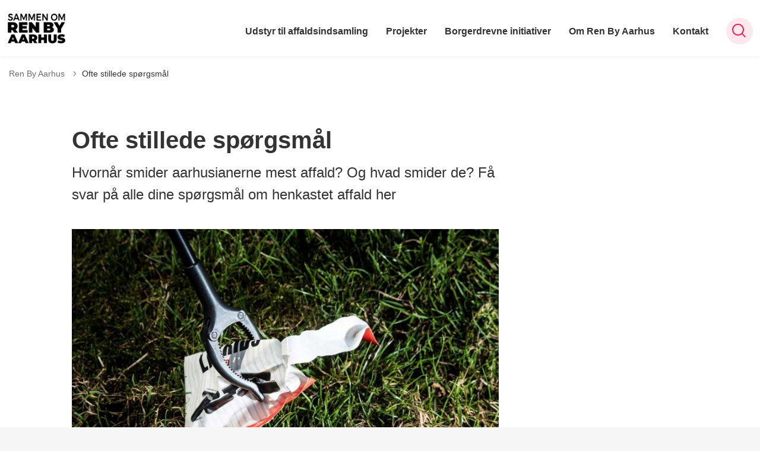

--- FILE ---
content_type: text/html; charset=utf-8
request_url: https://renby.aarhus.dk/ofte-stillede-spoergsmaal
body_size: 17265
content:
<!DOCTYPE html>

    <meta property="publicIp" content="3.128.28.118">

<html lang="da" style="">

<head prefix="og: http://ogp.me/ns#">

    <link rel="stylesheet" media="all" type="text/css" href="/assets/css/icons.css" />
    <link rel="stylesheet" href="/css/bundle.css?v=4CuaJOEi3tw-Ynv2_amOpnPKfPo" />
    <link rel="stylesheet" type="text/css" media="print" href="/assets/css/print.css" />
    

    <script crossorigin="anonymous" src="https://cdnjs.cloudflare.com/ajax/libs/jquery/3.7.1/jquery.min.js"></script>
    <script src="https://cdnjs.cloudflare.com/ajax/libs/1000hz-bootstrap-validator/0.11.9/validator.min.js"></script>
    <script src="https://cdnjs.cloudflare.com/ajax/libs/twitter-bootstrap/4.3.1/js/bootstrap.bundle.min.js"></script>
    <script src="https://ajax.aspnetcdn.com/ajax/jquery.validate/1.16.0/jquery.validate.min.js"></script>
    <script src="https://ajax.aspnetcdn.com/ajax/mvc/5.2.3/jquery.validate.unobtrusive.min.js"></script>
    <script src="https://cdnjs.cloudflare.com/ajax/libs/js-cookie/2.2.1/js.cookie.min.js"></script>
    <script src="/Scripts/picturefill.min.js"></script>
    <script src="/Scripts/lazysizes.min.js"></script>
    <script src="/Scripts/ls.unveilhooks.min.js"></script>
    <script defer src="/scripts/cludo-voice-search.js"></script>
    <script defer src="/js/bundle.js?v=eHhK1KDFXoD08rdQiueyeABbAbk"></script>
    <script src="https://dreambroker.com/channel/embed/webc/dreambroker-studio-video-player.js"></script>

                    <!-- Cookieinformation -->
<script id="CookieConsent" src="https://policy.app.cookieinformation.com/uc.js" data-culture="DA" type="text/javascript"></script>                    <!-- Cookieinformation -->

    <!--Open Graph Metas-->
    <meta http-equiv="Content-Type" content="text/html; charset=utf-8">
    <title>Ofte stillede sp&#xF8;rgsm&#xE5;l </title>
        <link rel="alternate" hreflang="da" href="https://renby.aarhus.dk/ofte-stillede-spoergsmaal">
    <meta name="description" content="Hvorn&#xE5;r smider aarhusianerne mest affald? Og hvad smider de? F&#xE5; svar p&#xE5; alle dine sp&#xF8;rgsm&#xE5;l om henkastet affald her">
    <meta property="og:title" content="Ofte stillede sp&#xF8;rgsm&#xE5;l" />
    <meta name="twitter:title" content="Ofte stillede sp&#xF8;rgsm&#xE5;l" />
    <meta property="og:description" content="Hvorn&#xE5;r smider aarhusianerne mest affald? Og hvad smider de? F&#xE5; svar p&#xE5; alle dine sp&#xF8;rgsm&#xE5;l om henkastet affald her" />
    <meta name="twitter:description" content="Hvorn&#xE5;r smider aarhusianerne mest affald? Og hvad smider de? F&#xE5; svar p&#xE5; alle dine sp&#xF8;rgsm&#xE5;l om henkastet affald her" />
    <meta name="robots" content="index,follow">

    <meta property="og:url" content="https://renby.aarhus.dk/ofte-stillede-spoergsmaal" />
    <meta property="og:type" content="website" />
    <meta name="pageId" content="231724" />
    <meta name="page_date" content="2020-01-21T13:21:59Z" />
    <meta name="page_breadcrumb" content="Ren By Aarhus" />

            <meta name="page_Image" content="/media/e1zfre2z/renby_gorm-branderup0009.jpg?width=350&amp;height=220&amp;v=1d5d5cfab1abb20" />
    <meta property="og:updated_time" content="2025-09-17T12.57.39Z" />
    <meta property="og:pageDate" content="2020-01-21T13.21.59Z" />
    <meta property="og:site_name" content="">
    <meta property="og:locale" content="da">
    <meta name="google-site-verification" content="">
    <meta name="viewport" content="initial-scale=1.0, maximum-scale=5.0, minimum-scale=1.0, width=device-width" />
    <!-- Favicons -->

        <link type="image/svg" rel="icon" 48x48" href="/media/ni4irwki/logo.svg?rmode=pad&amp;width=48&amp;height=48&amp;format=noformat&amp;v=1dae277bc1688f0 sizes=" />
        <link type="image/svg" rel="apple-touch-icon" sizes="57x57" href="/media/ni4irwki/logo.svg?rmode=pad&amp;width=57&amp;height=57&amp;format=noformat&amp;v=1dae277bc1688f0" />
        <link type="image/svg" rel="apple-touch-icon" sizes="60x60" href="/media/ni4irwki/logo.svg?rmode=pad&amp;width=60&amp;height=60&amp;format=noformat&amp;v=1dae277bc1688f0" />
        <link type="image/svg" rel="apple-touch-icon" sizes="72x72" href="/media/ni4irwki/logo.svg?rmode=pad&amp;width=72&amp;height=72&amp;format=noformat&amp;v=1dae277bc1688f0" />
        <link type="image/svg" rel="apple-touch-icon" sizes="76x76" href="/media/ni4irwki/logo.svg?rmode=pad&amp;width=76&amp;height=76&amp;format=noformat&amp;v=1dae277bc1688f0" />
        <link type="image/svg" rel="apple-touch-icon" sizes="114x114" href="/media/ni4irwki/logo.svg?rmode=pad&amp;width=114&amp;height=114&amp;format=noformat&amp;v=1dae277bc1688f0" />
        <link type="image/svg" rel="apple-touch-icon" sizes="144x144" href="/media/ni4irwki/logo.svg?rmode=pad&amp;width=144&amp;height=144&amp;format=noformat&amp;v=1dae277bc1688f0" />
        <link type="image/svg" rel="apple-touch-icon" sizes="180x180" href="/media/ni4irwki/logo.svg?rmode=pad&amp;width=180&amp;height=180&amp;format=noformat&amp;v=1dae277bc1688f0" />
        <link rel="icon" type="image/svg" sizes="16x16" href="/media/ni4irwki/logo.svg?rmode=pad&amp;width=16&amp;height=16&amp;format=noformat&amp;v=1dae277bc1688f0" />
        <link rel="icon" type="image/svg" sizes="32x32" href="/media/ni4irwki/logo.svg?rmode=pad&amp;width=32&amp;height=32&amp;format=noformat&amp;v=1dae277bc1688f0" />
        <link rel="icon" type="image/svg" sizes="96x96" href="/media/ni4irwki/logo.svg?rmode=pad&amp;width=96&amp;height=96&amp;format=noformat&amp;v=1dae277bc1688f0" />
        <link rel="icon" type="image/svg" 120x120" href="/media/ni4irwki/logo.svg?rmode=pad&amp;width=120&amp;height=120&amp;format=noformat&amp;v=1dae277bc1688f0 sizes=" />

    <meta name="msapplication-TileColor" content="#ffffff">
    <meta name="msapplication-TileImage" content="~/icons/ms-icon-144x144.png">
    <meta name="theme-color" content="#ffffff">




    <!-- Cludo tag -->



    <!-- Twitter -->
    <meta name="twitter:card" content="summary" />
    <!-- Twitter - Article -->
            <meta property="og:image" content="https://renby.aarhus.dk/media/e1zfre2z/renby_gorm-branderup0009.jpg?width=1200&amp;height=630&amp;quality=90&amp;v=1d5d5cfab1abb20" />
            <meta property="og:ubivox-image" content="https://renby.aarhus.dk/media/e1zfre2z/renby_gorm-branderup0009.jpg?width=900&amp;height=600&amp;quality=90&amp;v=1d5d5cfab1abb20" />
            <meta property="og:image:width" content="1200">
            <meta property="og:image:height" content="630">
            <meta property="og:image:alt" content="">
            <meta name="twitter:image" content="https://renby.aarhus.dk/media/e1zfre2z/renby_gorm-branderup0009.jpg?width=1200&amp;height=630&amp;quality=90&amp;v=1d5d5cfab1abb20">
            <meta name="twitter:image:alt" content="">

    
    <style>
        :root {
            --color-primary: #3661d8;
            --color-primary-text: #fff;
            
            
            
            
            
            
            
            
            
            
            
            --color-icons: #f01c57;
            --color-arrows: #f01c57;
            
            
            
            
            
            
            
            
            
            
            
            
            
            
            --color-link: #3661d8;
            
            
            
            
            
            
            
            
            
            --color-article-element--0: #3661d8;
            
            --color-article-element--1: #3661d8;
            
            --color-article-element--2: #3661d8;
            
            --color-article-element--3: #3661d8;
            
            --color-article-element--4: #3661d8;
            
            --color-article-element--5: #3661d8;
            
            
            
            
            
            
            
            
            
            
            
            
            
            
        }
    </style>

    <style>
            :root {
            
            
            --header-brand-height-lg: 50px;
            --header-brand-height-md: 50px;


                
                
                

                
                
                


                
                
                
                
                
                
                

            }
    </style>
</head>

<body class="cta-icon-arrow-long-thin list-icon-arrow-short    "  data-pageid="231724" data-print-logo="false">


    


    

<header class="header__megamenu-extended   ">
    <div>
        <a class="bypass-block" href="#main-content">G&#xE5; til hovedindhold</a>
    </div>

    <nav class="navbar navbar-expand-lg navbar__megamenu-extended    " aria-label="Hovednavigation">
        <div class="container header__container">
            <div class="navbar__megamenu__header">

                <a class="navbar-brand" href="https://renby.aarhus.dk/" aria-label='Ren By Aarhus'>
                            <img class="no-fit" src="/media/2klis41s/rgb-logo-uden-blade-sort.png" alt="logo" />
                </a>

                <div class="navbar__megamenu__header__togglers">
                        <button id="navbarSearchToggleMobile" class="navbar__search-toggle" type="button" aria-pressed="false" aria-label="S&#xF8;ge knap" aria-haspopup="true" aria-expanded="false">
                            <svg width="23" height="23" viewBox="0 0 23 23" fill="none" xmlns="http://www.w3.org/2000/svg">
                                <path fill-rule="evenodd" clip-rule="evenodd" d="M16.3 17.7C14.6 19.1 12.4 20 10 20C4.5 20 0 15.5 0 10C0 4.5 4.5 0 10 0C15.5 0 20 4.5 20 10C20 12.4 19.2 14.6 17.7 16.3L23 21.5L21.5 23L16.3 17.7ZM18 10C18 14.4 14.4 18 10 18C5.6 18 2 14.4 2 10C2 5.6 5.6 2 10 2C14.4 2 18 5.6 18 10Z" fill="#2961D0"></path>
                            </svg>
                        </button>
                    <button class="navbar-toggler" type="button" data-toggle="collapse" data-target=".navbar-collapse" aria-expanded="false" aria-label="Vis menu">
                        <div class="navbar-toggler-icon"><span></span><span></span><span></span></div>
                    </button>
                </div>
            </div>
                <div class="navbar-collapse">

                        <div class="navbar-nav__primary-container">
                            <ul class="nav navbar-nav navbar-nav__primary">
                                            <li class="nav-item ">
                                                    <a class="nav-link "  href="/udstyr-til-affaldsindsamling">Udstyr til affaldsindsamling</a>
                                            </li>
                                            <li class="nav-item ">
                                                    <a class="nav-link "  href="/projekter">Projekter</a>
                                            </li>
                                            <li class="nav-item ">
                                                    <a class="nav-link "  href="/borgerdrevne-initiativer">Borgerdrevne initiativer</a>
                                            </li>
                                            <li class="nav-item ">
                                                    <a class="nav-link "  href="/om-ren-by-aarhus">Om Ren By Aarhus</a>
                                            </li>
                                            <li class="nav-item ">
                                                    <a class="nav-link "  href="/kontakt">Kontakt</a>
                                            </li>
                                    <li class=" nav-item__search-toggle">
                                                <button id="navbarSearchToggle" class="navbar__search-toggle" data-textOpen="&#xC5;ben global s&#xF8;gning" data-textClose="Luk global s&#xF8;gning" type="button" aria-label="S&#xF8;ge knap" aria-haspopup="true" aria-expanded="false">
                                                    <svg width="23" height="23" viewBox="0 0 23 23" fill="none" xmlns="http://www.w3.org/2000/svg">
                                                        <path fill-rule="evenodd" clip-rule="evenodd" d="M16.3 17.7C14.6 19.1 12.4 20 10 20C4.5 20 0 15.5 0 10C0 4.5 4.5 0 10 0C15.5 0 20 4.5 20 10C20 12.4 19.2 14.6 17.7 16.3L23 21.5L21.5 23L16.3 17.7ZM18 10C18 14.4 14.4 18 10 18C5.6 18 2 14.4 2 10C2 5.6 5.6 2 10 2C14.4 2 18 5.6 18 10Z" fill="#2961D0"></path>
                                                    </svg>
                                                </button>
                                        </li>
                            </ul>
                        </div>

                </div>
        </div>
    </nav>
        <div class="header__megamenu-extended__search-bar ">
            <div class="container">
                <form id="global-search-form" class="header__megamenu-extended__search-bar__form" method="GET" action="/soegeresultatsside/" role="search" autocomplete="off">
                    <div class="form-group ">
                        <input data-useraffle="False" class="js-auto-suggestions" data-search-pageid="235326" type="search" name="query" placeholder="S&#xF8;g efter indhold p&#xE5; hele siden her" required="" aria-label="S&#xF8;g efter indhold p&#xE5; hele siden her">
                        <button id="search-submit" type="submit">S&#xF8;g</button>
                    </div>
                </form>
            </div>
        </div>



<script>
    jQuery(function () {
        CheckBannerShowed()

    });
    jQuery(document).on("click", ".banner__alert__close", function () {
        var id = jQuery(this).data("bannerid");
        console.log(id)
        setCookieBanner(id)
        jQuery(".banner__alert[data-id='" + id + "']").fadeOut("fast");

    });

    function CheckBannerShowed() {
        var bannerIds = Cookies.get('BANNER-IDS');
        if (bannerIds != undefined && bannerIds != "") {
            var ids = bannerIds.split(",")
            var banner = jQuery('.banner__alert');
            $.each(banner, function (index, item) {
                if (jQuery.inArray(jQuery(item).data("id"), ids) == -1) {
                    jQuery(item).css("display", "flex").hide().show()
                }
            });

        } else {
            jQuery(".banner__alert").css("display", "flex")
                .hide()
                .show();
        }
    }
    function setCookieBanner(id) {
        var bannerIds = Cookies.get('BANNER-IDS');
        var ids = [];

        let dt = new Date();
        dt.setMinutes(dt.getMinutes() + 30)
        if (bannerIds != undefined && bannerIds != "") {
            ids = bannerIds.split(",")
            ids.push(id);
            Cookies.set('BANNER-IDS', ids.join(","), { expires: dt })
        } else {
            ids.push(id)
            Cookies.set('BANNER-IDS', ids.join(","), { expires: dt })
        }
    }
</script></header>



    
    


        
<main data-view="articleSidebar" class="bg-main--white article-with-sidebar" data-pagetype="article">
        

    <section class=" ">

        <div class="container">
            <div class="row">
                <div class="col-md-12">
                        <progress value="0" aria-hidden="true"></progress>
                    <div class="breadcrumb-container ">
                        <nav aria-label="Du er her">
                            <ol class="breadcrumb breadcrumb--divider-arrow">
                                        <li class="breadcrumb-item">
                                            <a href="/">
                                                    <span> Ren By Aarhus</span>


                                                    <svg width="8" height="13" viewBox="0 0 8 13" fill="none" xmlns="http://www.w3.org/2000/svg">
                                                        <path d="M7.8 6.29998L1.5 12.6L-6.1196e-08 11.2L5 6.29998L-4.89568e-07 1.39998L1.5 -2.39074e-05L7.8 6.29998Z" fill="#8f8f8f"></path>
                                                    </svg>
                                            </a>
                                        </li>
                                <li class="breadcrumb-item active" aria-current="page">
                                    <span>Ofte stillede sp&#xF8;rgsm&#xE5;l</span>
                                </li>
                            </ol>
                        </nav>



                    </div>
                </div>
            </div>
        </div>
    </section>

        

    <article>
        <div id="main-content">
            <div id="">
                <section>
                    <div class="hero__article ">
                        <div class="container">
                            <div class="row">
                                <div class="col-md-12">
                                    <div class="row">
                                        <div class="col-md-12 col-lg-7 offset-xl-1">
                                            <div class="hero__article__text">
                                                    <h1>Ofte stillede sp&#xF8;rgsm&#xE5;l</h1>
                                                        <p>
                                                            Hvornår smider aarhusianerne mest affald? Og hvad smider de? Få svar på alle dine spørgsmål om henkastet affald her
                                                        </p>

                                                    <div class="hero__tags--under">
                                                        



                                                    </div>
                                            </div>
                                        </div>
                                    </div>
                                </div>
                            </div>
                        </div>
                    </div>
                </section>
                <section class="article-wrapper " id="">
                    <div class="container">
                        <div class="row">
                            <div class="col-md-12 offset-xl-1 col-lg-7">
                                    <div class="hero__article--article-wrapper">
                                            <figure  class="article-wrapper__top-image">
                                                <img loading="lazy" data-srcset="/media/e1zfre2z/renby_gorm-branderup0009.jpg?width=800&amp;height=530&amp;v=1d5d5cfab1abb20" data-sizes="auto" class="lazyload aspect-ratios--3-2" alt="" />
                                            </figure>
                                    </div>
                                        


<div class="service-menu-container">
        <ul class="service-menu  ">

                <li class="service-menu__item">
                    <button id="print" onclick="window.print()" title="Print side">
                        <div class="service-menu__item__icon">
                            <svg width="24" height="20" viewBox="0 0 24 20" fill="none" xmlns="http://www.w3.org/2000/svg">
                                <path d="M22.3094 3.03755H17.8289V0.508922C17.8289 0.227906 17.601 0 17.32 0H6.68002C6.399 0 6.17109 0.227906 6.17109 0.508922V3.03759H1.69059C0.758391 3.03755 0 3.79598 0 4.72819V12.8299C0 13.7621 0.758391 14.5206 1.69059 14.5206H6.17109V19.4197C6.17109 19.7007 6.399 19.9286 6.68002 19.9286H17.32C17.601 19.9286 17.829 19.7007 17.829 19.4197V14.5206H22.3095C23.2416 14.5206 24 13.7622 24 12.8299V4.72819C24 3.79598 23.2416 3.03755 22.3094 3.03755ZM17.8289 4.05534H19.0428V5.47964H17.8289V4.05534ZM7.18889 1.01784H16.8111V5.47969H7.18889V1.01784ZM4.95717 4.05539H6.17109V5.47969H4.95717V4.05539ZM16.8111 18.9108H7.18889V12.2086H16.8111L16.8111 18.9108ZM22.9823 12.8299C22.9823 13.2009 22.6804 13.5028 22.3095 13.5028H17.8289V12.2087H18.7573C19.0383 12.2087 19.2662 11.9808 19.2662 11.6998C19.2662 11.4187 19.0383 11.1908 18.7573 11.1908H5.24278C4.96177 11.1908 4.73386 11.4187 4.73386 11.6998C4.73386 11.9808 4.96177 12.2087 5.24278 12.2087H6.17114V13.5028H1.69059C1.31967 13.5028 1.01784 13.2009 1.01784 12.8299V4.72819C1.01784 4.35722 1.31967 4.05534 1.69059 4.05534H3.93937V5.98851C3.93937 6.26953 4.16723 6.49744 4.4483 6.49744H19.5518C19.8328 6.49744 20.0607 6.26953 20.0607 5.98851V4.05534H22.3095C22.6804 4.05534 22.9823 4.35717 22.9823 4.72819V12.8299Z" fill="#005CBB"></path>
                                <path d="M3.225 8.87992C3.57713 8.87992 3.86259 8.59446 3.86259 8.24233C3.86259 7.8902 3.57713 7.60474 3.225 7.60474C2.87286 7.60474 2.5874 7.8902 2.5874 8.24233C2.5874 8.59446 2.87286 8.87992 3.225 8.87992Z" fill="#005CBB"></path>
                                <path d="M11.8523 16.0796H9.4767C9.19568 16.0796 8.96777 16.3074 8.96777 16.5885C8.96777 16.8695 9.19563 17.0974 9.4767 17.0974H11.8523C12.1333 17.0974 12.3612 16.8695 12.3612 16.5885C12.3612 16.3074 12.1333 16.0796 11.8523 16.0796Z" fill="#005CBB"></path>
                                <path d="M14.5234 13.5027H9.4767C9.19568 13.5027 8.96777 13.7306 8.96777 14.0116C8.96777 14.2927 9.19563 14.5205 9.4767 14.5205H14.5233C14.8043 14.5205 15.0322 14.2927 15.0322 14.0116C15.0322 13.7306 14.8044 13.5027 14.5234 13.5027Z" fill="#005CBB"></path>
                            </svg>
                        </div>
                        <div class="service-menu__item__text">Print</div>
                    </button>
                </li>

                <li class="service-menu__item">
                    <button class="dropdown-toggle dropdown-toggle__enlarge-text" id="enlargeText"
                            data-toggle="dropdown"
                            aria-haspopup="true"
                            aria-expanded="false"
                            title="G&#xF8;r teksten st&#xF8;rre eller mindre"
                            aria-label="Forst&#xF8;r tekst er sat til #%. Du kan &#xE6;ndre procenten her.">
                        <div class="service-menu__item__icon">
                            <svg width="18" height="17" viewBox="0 0 18 17" fill="none" xmlns="http://www.w3.org/2000/svg">
                                <path d="M6.74998 2.08935H11.25V4.33935H12.375V0.964355H0V4.33935H1.125V2.08935H5.62499V15.5894H3.37499V16.7144H8.99998V15.5894H6.74998V2.08935Z" fill="#005CBB"></path>
                                <path d="M7.875 3.46436V5.71435H9V4.58935H12.375V13.5893H10.125V14.7143H15.75V13.5893H13.5V4.58935H16.875V5.71435H18V3.46436H7.875Z" fill="#005CBB"></path>
                            </svg>
                        </div>
                        <div class="service-menu__item__text">
                            Forst&#xF8;r tekst
                        </div>
                    </button>
                    <div class="dropdown-menu dropdown-menu__enlarge-text" x-placement="bottom-start" style="position: absolute; transform: translate3d(0px, 45px, 0px); top: 0px; left: 0px; will-change: transform;">
                        <ul class="fontsize">
                            <li> <button aria-pressed="false">75%</button></li>
                            <li class="selected-size"> <button aria-pressed="true">100%</button></li>
                            <li> <button aria-pressed="false">125%</button></li>
                            <li> <button aria-pressed="false">150%</button></li>
                        </ul>
                    </div>
                </li>
           
                
<li class="service-menu__item">
    <button class="dropdown-toggle dropdown-toggle__share" id="share" aria-haspopup="true" aria-expanded="false" title="Del">
        <div class="service-menu__item__icon">
            <svg width="20" height="23" viewBox="0 0 20 23" fill="none" xmlns="http://www.w3.org/2000/svg">
                <path d="M16.2026 15.0981C14.9824 15.0981 13.8943 15.7011 13.1982 16.633L7.37004 13.2571C7.50661 12.8506 7.5815 12.412 7.5815 11.9598C7.5815 11.503 7.50661 11.069 7.36564 10.6579L13.1894 7.28661C13.8811 8.22308 14.9736 8.83063 16.1982 8.83063C18.2863 8.83063 19.9912 7.06735 19.9912 4.8975C19.9912 2.72764 18.2907 0.964355 16.1982 0.964355C14.1057 0.964355 12.4053 2.72764 12.4053 4.8975C12.4053 5.35431 12.4802 5.79284 12.6211 6.19941L6.80176 9.57067C6.11013 8.62964 5.01762 8.02665 3.79295 8.02665C1.70485 8.02665 0 9.78994 0 11.9598C0 14.1296 1.70485 15.8929 3.79736 15.8929C5.02203 15.8929 6.11454 15.2854 6.81057 14.3443L12.6344 17.7202C12.4934 18.1313 12.4141 18.5744 12.4141 19.0312C12.4141 21.1965 14.1145 22.9644 16.207 22.9644C18.2996 22.9644 20 21.2011 20 19.0312C20 16.8614 18.2952 15.0981 16.2026 15.0981ZM16.2026 2.20231C17.6388 2.20231 18.8062 3.41286 18.8062 4.90206C18.8062 6.39127 17.6388 7.60181 16.2026 7.60181C14.7665 7.60181 13.5991 6.39127 13.5991 4.90206C13.5991 3.41286 14.7709 2.20231 16.2026 2.20231ZM3.79736 14.6595C2.36123 14.6595 1.19383 13.449 1.19383 11.9598C1.19383 10.4706 2.36123 9.26004 3.79736 9.26004C5.23348 9.26004 6.40088 10.4706 6.40088 11.9598C6.40088 13.449 5.22907 14.6595 3.79736 14.6595ZM16.2026 21.7264C14.7665 21.7264 13.5991 20.5159 13.5991 19.0266C13.5991 17.5374 14.7665 16.3269 16.2026 16.3269C17.6388 16.3269 18.8062 17.5374 18.8062 19.0266C18.8062 20.5159 17.6388 21.7264 16.2026 21.7264Z" fill="#005CBB"></path>
            </svg>
        </div>
        <div class="service-menu__item__text">
            Del
        </div>
    </button>
    <ul class="dropdown-menu dropdown-menu__share" aria-labelledby="share">
            <li>
                <a href="https://www.facebook.com/sharer.php?u=https://renby.aarhus.dk/ofte-stillede-spoergsmaal" target="_blank" title="facebook">
                    <div class="icon-facebook"></div>
                </a>
            </li>
            <li>
                <a href="https://www.linkedin.com/shareArticle?url=https://renby.aarhus.dk/ofte-stillede-spoergsmaal" target="_blank" title="Linkedin">
                    <div class="icon-linkedin"></div>
                </a>
            </li>
            <li>
                <a href="https://twitter.com/share?url=https://renby.aarhus.dk/ofte-stillede-spoergsmaal" target="_blank" title="twitter">
                    <div class="icon-twitter"></div>
                </a>
            </li>
        <li>
            <input id="copiedText" type="text" value="https://renby.aarhus.dk/ofte-stillede-spoergsmaal" aria-label="Kopieret link til side" aria-hidden="true" disabled>
            <div class="btn-tooltip">
                <button class="shareLinkJs" aria-labelledby="shareLinkTooltip" target="_blank" rel="noreferrer" data-toggle="tooltip" data-placement="top" title="Kopier link">
                    <div class="icon-link"></div>
                </button>
                <div class="btn-tooltip__text" id="shareLinkTooltip" role="tooltip">Link kopieret</div>
            </div>
        </li>
        <li>
            <button class="email-share-btn" data-email-subject="Her er noget, jeg fandt og vil dele med dig" data-email-link-text="Du kan se siden her: " data-email-body="Jeg t&#xE6;nkte, at denne side kunne v&#xE6;re interessant for dig" title="Del via email">
                <div class="icon-at-sign"></div>
            </button>
        </li>
    </ul>
</li>
        </ul>
</div>

                                    <div class="article-anchor-menu">
                                        <h2>Indhold</h2>
                                        <ol></ol>
                                    </div>

                                    
    <div id="page-content" class="content">
                        
<div class="accordion  js-accordion accordion__no-title ">
        <div class="accordion__toggle-btn">
            <button class="js-accordion-toggle-all" data-textopen="&#xC5;bn alle" data-textclose="Luk alle">
                <span>&#xC5;bn alle</span>
                <div class="icon-plus"></div>
            </button>
        </div>
    <div class="accordion__items">
                        <div class="accordion__item js-accordion-item" id="hvor-stort-er-problemet-med-henkastet-affald-i-aarhus-kommune--eb">
                            <button aria-expanded="false" class="accordion-header js-accordion-header ">
                                    <h2>Hvor stort er problemet med henkastet affald i Aarhus Kommune? </h2>
                                <div class="icon-plus"></div>
                            </button>
                            <div class="accordion-body js-accordion-body">
                                <div class="accordion-body__contents">



    <div class="rich-text">
        <p>Det er svært at sige noget præcist om problemet med henkastet affald i Aarhus Kommune, da vi ikke har eksakte tal for hvor meget affald, der rammer ved siden af skraldespandene. Vi ved dog, at mængderne af affald, som Teknik og Miljø samlet set indsamler fra affaldsstativerne er stigende – og det betyder at vi nogle steder også ser mere henkastet affald.</p>
<p>Ren By har siden 2019 samarbejdet med Hold Danmark Rent om at kortlægge henkastet affald flere end 20 udvalgte steder i Aarhus med det formål at få viden om, hvor der ligger meget affald, og hvilke typer af affald, der primært henkastes. Hovedkonklusionen fra Hold Danmark Rent er, at renholdelsesniveauet i Aarhus Kommune samlet set befinder sig på et ”delvist acceptabelt niveau”.</p>
<p>Vi ved, at borgerne i Aarhus Kommune er opmærksomme på problemet, og at langt størstedelen opfatter affaldsmængden som et stigende problem i kommunen – samtidig med at de mener, at det er vigtigt at Aarhus er ren og fri for affald (Epinion for Ren By).</p>
<p>Vi arbejder løbende på at få mere viden og data på udfordringerne, så der kan sættes ind med mest mulig effekt.</p>
    </div>

<script>
    var tooltips = jQuery('[data-globaltextid]');
    var text = "";
    if (tooltips != undefined) {
        tooltips.each(function (i, obj) {
            var id = jQuery(this).data("globaltextid");
            if (id != "") {
                getGlobalText(id, jQuery(this));
            }
        });
    }

    function getGlobalText(id, element) {
        var text = "";
        $.ajax({
            type: "GET",
            url: "/api/ToolTipGlobal/GetGlobalToolTipById",
            data: {
                id: id
            },
            success: function (data) {
                text = data;
                jQuery('[data-globaltextid=' + id + ']').attr("data-tippy-content", data);
            },
            error: function (data) {
                console.log("Error getting global tooltip:\n" + data);
            }
        });
        return text;
    }
</script>                                </div>
                            </div>
                        </div>
                        <div class="accordion__item js-accordion-item" id="hvor-bliver-der-smidt-mest-affald--05">
                            <button aria-expanded="false" class="accordion-header js-accordion-header ">
                                    <h2>Hvor bliver der smidt mest affald?</h2>
                                <div class="icon-plus"></div>
                            </button>
                            <div class="accordion-body js-accordion-body">
                                <div class="accordion-body__contents">



    <div class="rich-text">
        <p>Rapporter fra Hold Danmarks Rent konkluderer, at de største udfordringer med henkastet affald i Aarhus findes i byområder, mens naturlokaliteterne befinder sig på et mere acceptabelt niveau.</p>
<p>Vi ved, at de mest udsatte områder er der, hvor mange mennesker opholder sig. Det betyder at nogle af de steder, hvor vi særligt observerer meget affald er i de grønne områder, når solen skinner – og i midtbyen i forbindelse med nattelivet.</p>
<p>Mange gange er det ikke intentionen, at affald skal smides. Alligevel ender skraldet på vores gader, parker og pladser, fordi skraldespanden er overfyldt. I Aarhus Kommune har vi over 3.000 skraldespande, så man vil altid kunne finde en, der ikke er fyldt, lige i nærheden.</p>
    </div>

<script>
    var tooltips = jQuery('[data-globaltextid]');
    var text = "";
    if (tooltips != undefined) {
        tooltips.each(function (i, obj) {
            var id = jQuery(this).data("globaltextid");
            if (id != "") {
                getGlobalText(id, jQuery(this));
            }
        });
    }

    function getGlobalText(id, element) {
        var text = "";
        $.ajax({
            type: "GET",
            url: "/api/ToolTipGlobal/GetGlobalToolTipById",
            data: {
                id: id
            },
            success: function (data) {
                text = data;
                jQuery('[data-globaltextid=' + id + ']').attr("data-tippy-content", data);
            },
            error: function (data) {
                console.log("Error getting global tooltip:\n" + data);
            }
        });
        return text;
    }
</script>                                </div>
                            </div>
                        </div>
                        <div class="accordion__item js-accordion-item" id="hvilken-type-affald-er-det-stoerste-problem--b6">
                            <button aria-expanded="false" class="accordion-header js-accordion-header ">
                                    <h2>Hvilken type affald er det st&#xF8;rste problem?</h2>
                                <div class="icon-plus"></div>
                            </button>
                            <div class="accordion-body js-accordion-body">
                                <div class="accordion-body__contents">



    <div class="rich-text">
        <p>Generelt er småt affald, som cigaretskodder, tyggegummi og glasskår udfordrende - og for tiden ser vi også et stigende problem med nikotinposer. Blandt andet fordi den type affald kan være vanskelig at feje op, når det ligger mellem brosten osv. Dog generes borgerne også i høj grad af større stykker affald. Særligt opleves emballage fra takeaway som et problem.</p>
<p>Når vi ser på affald som helhed, er cigaretskodder uden sammenligning den type af affald, vi finder mest af i naturen og på gader og pladser. Skodderne er særligt problematiske, fordi de er lavet af plastik og derudover indeholder mange skadelige kemiske stoffer. Når et skod smides, ender det oftest som mikroplast og uønsket kemi i vores natur og vandmiljø.</p>
    </div>

<script>
    var tooltips = jQuery('[data-globaltextid]');
    var text = "";
    if (tooltips != undefined) {
        tooltips.each(function (i, obj) {
            var id = jQuery(this).data("globaltextid");
            if (id != "") {
                getGlobalText(id, jQuery(this));
            }
        });
    }

    function getGlobalText(id, element) {
        var text = "";
        $.ajax({
            type: "GET",
            url: "/api/ToolTipGlobal/GetGlobalToolTipById",
            data: {
                id: id
            },
            success: function (data) {
                text = data;
                jQuery('[data-globaltextid=' + id + ']').attr("data-tippy-content", data);
            },
            error: function (data) {
                console.log("Error getting global tooltip:\n" + data);
            }
        });
        return text;
    }
</script>                                </div>
                            </div>
                        </div>
                        <div class="accordion__item js-accordion-item" id="hvem-er-det-der-smider-affald-i-byen-og-naturen--0a">
                            <button aria-expanded="false" class="accordion-header js-accordion-header ">
                                    <h2>Hvem er det, der smider affald i byen og naturen?</h2>
                                <div class="icon-plus"></div>
                            </button>
                            <div class="accordion-body js-accordion-body">
                                <div class="accordion-body__contents">



    <div class="rich-text">
        <p>Det kan være svært at sige noget definitivt om, hvem der smider affald. Dog ved vi, at vi oftest observerer øgede mængder af affald, når mange mennesker er samlet.</p>
<p>Statistisk er unge og mænd overrepræsenterede i forhold til, hvem der er mest tilbøjelige til at smide affald, når de bliver spurgt direkte. Ifølge Miljøstyrelsen er er rygere, bilister og alkoholpåvirkede folk derudover mere tilbøjelige til at smide affald. </p>
    </div>

<script>
    var tooltips = jQuery('[data-globaltextid]');
    var text = "";
    if (tooltips != undefined) {
        tooltips.each(function (i, obj) {
            var id = jQuery(this).data("globaltextid");
            if (id != "") {
                getGlobalText(id, jQuery(this));
            }
        });
    }

    function getGlobalText(id, element) {
        var text = "";
        $.ajax({
            type: "GET",
            url: "/api/ToolTipGlobal/GetGlobalToolTipById",
            data: {
                id: id
            },
            success: function (data) {
                text = data;
                jQuery('[data-globaltextid=' + id + ']').attr("data-tippy-content", data);
            },
            error: function (data) {
                console.log("Error getting global tooltip:\n" + data);
            }
        });
        return text;
    }
</script>                                </div>
                            </div>
                        </div>
                        <div class="accordion__item js-accordion-item" id="hvornaar-bliver-der-smidt-mest-affald--eb">
                            <button aria-expanded="false" class="accordion-header js-accordion-header ">
                                    <h2> Hvorn&#xE5;r bliver der smidt mest affald?</h2>
                                <div class="icon-plus"></div>
                            </button>
                            <div class="accordion-body js-accordion-body">
                                <div class="accordion-body__contents">



    <div class="rich-text">
        <p>Der bliver typisk smidt meget affald, når mange mennesker samles. Eksempelvis i sommerhalvåret i parker og ved stranden, ved store udendørs arrangementer eller i forbindelse med nattelivet i weekenderne.</p>
<p><span class="NormalTextRun SCXW133437229 BCX8">Vi observerer også at en del af det affald, der ser ud til at være smidt, ofte er forsøgt proppet i en overfyldt skraldespand eller sat ved siden af den. I disse tilfælde er det ofte vinden, der efterfølgende har spredt det eller fugle, der let har kunne få adgang, hvorefter de har hevet det op af skraldespanden.</span> </p>
    </div>

<script>
    var tooltips = jQuery('[data-globaltextid]');
    var text = "";
    if (tooltips != undefined) {
        tooltips.each(function (i, obj) {
            var id = jQuery(this).data("globaltextid");
            if (id != "") {
                getGlobalText(id, jQuery(this));
            }
        });
    }

    function getGlobalText(id, element) {
        var text = "";
        $.ajax({
            type: "GET",
            url: "/api/ToolTipGlobal/GetGlobalToolTipById",
            data: {
                id: id
            },
            success: function (data) {
                text = data;
                jQuery('[data-globaltextid=' + id + ']').attr("data-tippy-content", data);
            },
            error: function (data) {
                console.log("Error getting global tooltip:\n" + data);
            }
        });
        return text;
    }
</script>                                </div>
                            </div>
                        </div>
                        <div class="accordion__item js-accordion-item" id="hvordan-vil-aarhus-kommune-loese-problemet-med-affald--60">
                            <button aria-expanded="false" class="accordion-header js-accordion-header ">
                                    <h2>Hvordan vil Aarhus Kommune l&#xF8;se problemet med affald?</h2>
                                <div class="icon-plus"></div>
                            </button>
                            <div class="accordion-body js-accordion-body">
                                <div class="accordion-body__contents">



    <div class="rich-text">
        <p>Vi arbejder målrettet på at skabe en bedre adfærd angående affald – for med en by i rivende udvikling vil mængderne af affald stige. Stigende mængder behøver dog ikke nødvendigvis at betyde, at problemet også stiger, hvis blot skraldet bortskaffes korrekt. Skraldet kan nemlig både bortskaffes som affald eller som materiale til genbrug - eller optimalt være designet i affaldsløse systemer.</p>
<p>I Teknik og Miljø har vi de seneste år styrket området med flere ressourcer, så vi kan skabe yderligere fokus på udfordringerne gennem problemafdækninger, analyser, kommunikation og samarbejde med aktører internt og eksternt i kommunen.</p>
<p>Teknik og Miljø er ansvarlige for at indsamle og håndtere skrald på offentlige arealer. Men vi kan ikke være alle steder hele tiden. Derfor samarbejder vi med en række organisationer, erhvervslivet og frivillige, og vi understøtter deres indsatser ved blandt andet at stille poser og opsamlere til rådighed. </p>
<p>Derudover er vi opmærksomme på at stille ekstra skraldespande op, de steder hvor vi ved at mange mennesker samles samt øger tømningsfrekvensen af skraldespanden i de grønne områder hen over sommeren.</p>
    </div>

<script>
    var tooltips = jQuery('[data-globaltextid]');
    var text = "";
    if (tooltips != undefined) {
        tooltips.each(function (i, obj) {
            var id = jQuery(this).data("globaltextid");
            if (id != "") {
                getGlobalText(id, jQuery(this));
            }
        });
    }

    function getGlobalText(id, element) {
        var text = "";
        $.ajax({
            type: "GET",
            url: "/api/ToolTipGlobal/GetGlobalToolTipById",
            data: {
                id: id
            },
            success: function (data) {
                text = data;
                jQuery('[data-globaltextid=' + id + ']').attr("data-tippy-content", data);
            },
            error: function (data) {
                console.log("Error getting global tooltip:\n" + data);
            }
        });
        return text;
    }
</script>                                </div>
                            </div>
                        </div>
                        <div class="accordion__item js-accordion-item" id="hvad-betyder-det-for-miljoeet-naar-der-bliver-smidt-skrald-i-parker-og-natur--b3">
                            <button aria-expanded="false" class="accordion-header js-accordion-header ">
                                    <h2>Hvad betyder det for milj&#xF8;et, n&#xE5;r der bliver smidt skrald i parker og natur?</h2>
                                <div class="icon-plus"></div>
                            </button>
                            <div class="accordion-body js-accordion-body">
                                <div class="accordion-body__contents">



    <div class="rich-text">
        <p>Kemiske stoffer og mikroplast fra affald kan ophobe sig naturen og i vores vandmiljø. Det betyder i sidste ende, at det kan forstyrre vores drikkevand og fødevarer. Affald i naturen er også til fare for dyr, der kan finde på at spise det, skære sig på det eller sidde fast i det.</p>
<p>Derudover består affald ofte af noget materiale, der kan genbruges eller genanvendes. Når affald bliver smidt i naturen, bliver det ofte både dyrt og vanskeligt at indsamle og sortere og mulighederne for at genanvende det begrænses – det er et stort ressourcetab.</p>
<p>Endelig er det hverken kønt eller rart at støde på affald i byen eller i naturen. Henkastet affald har nemlig stor betydning for vores tryghedsfølelse og for de tanker, vi gør os om vores medmennesker. For mange er det henkastede affald et udtryk for ligegyldighed overfor lokalmiljø, dyr og samfund og netop derfor skaber det utryghed.</p>
    </div>

<script>
    var tooltips = jQuery('[data-globaltextid]');
    var text = "";
    if (tooltips != undefined) {
        tooltips.each(function (i, obj) {
            var id = jQuery(this).data("globaltextid");
            if (id != "") {
                getGlobalText(id, jQuery(this));
            }
        });
    }

    function getGlobalText(id, element) {
        var text = "";
        $.ajax({
            type: "GET",
            url: "/api/ToolTipGlobal/GetGlobalToolTipById",
            data: {
                id: id
            },
            success: function (data) {
                text = data;
                jQuery('[data-globaltextid=' + id + ']').attr("data-tippy-content", data);
            },
            error: function (data) {
                console.log("Error getting global tooltip:\n" + data);
            }
        });
        return text;
    }
</script>                                </div>
                            </div>
                        </div>
                        <div class="accordion__item js-accordion-item" id="er-det-ikke-en-offentlig-opgave-at-holde-byen-og-groenne-omraader-rene-og-paene--69">
                            <button aria-expanded="false" class="accordion-header js-accordion-header ">
                                    <h2>Er det ikke en offentlig opgave at holde byen og gr&#xF8;nne omr&#xE5;der rene og p&#xE6;ne?</h2>
                                <div class="icon-plus"></div>
                            </button>
                            <div class="accordion-body js-accordion-body">
                                <div class="accordion-body__contents">



    <div class="rich-text">
        <p>Aarhus Kommune skal sørge for at vores by og grønne områder fungerer på den bedst mulige måde - og at Aarhus er ren og pæn. Men vi bruger mange ressourcer på at rydde op efter dem, der ikke rammer skraldespandene.</p>
<p>Kommunen kan ikke være alle steder hele tiden. Hvis vi skal have en renere by/natur, skal opgaven løses i fællesskab, og vi må allesammen tage et ansvar.</p>
    </div>

<script>
    var tooltips = jQuery('[data-globaltextid]');
    var text = "";
    if (tooltips != undefined) {
        tooltips.each(function (i, obj) {
            var id = jQuery(this).data("globaltextid");
            if (id != "") {
                getGlobalText(id, jQuery(this));
            }
        });
    }

    function getGlobalText(id, element) {
        var text = "";
        $.ajax({
            type: "GET",
            url: "/api/ToolTipGlobal/GetGlobalToolTipById",
            data: {
                id: id
            },
            success: function (data) {
                text = data;
                jQuery('[data-globaltextid=' + id + ']').attr("data-tippy-content", data);
            },
            error: function (data) {
                console.log("Error getting global tooltip:\n" + data);
            }
        });
        return text;
    }
</script>                                </div>
                            </div>
                        </div>
                        <div class="accordion__item js-accordion-item" id="kan-man-ikke-loese-problemerne-ved-at-stille-flere-skraldespande-op--bd">
                            <button aria-expanded="false" class="accordion-header js-accordion-header ">
                                    <h2>Kan man ikke l&#xF8;se problemerne ved at stille flere skraldespande op?</h2>
                                <div class="icon-plus"></div>
                            </button>
                            <div class="accordion-body js-accordion-body">
                                <div class="accordion-body__contents">



    <div class="rich-text">
        <p>Det er selvfølgelig vigtigt, at der både er skraldespande nok, og at de har den nødvendige kapacitet. Derfor stiller vi også flere skraldespande op i sommerhalvåret de steder, hvor vi ved, at der er behov for det. Men der kan ikke stå skraldespande over det hele. Hvis ikke der er en synlig skraldespand, må man tage sit affald med sig – det er ikke en undskyldning for at smide det fra sig et vilkårligt sted.</p>
<p>Via forsøg har vi set, at netop et fravær af skraldespande i nogle tilfælde faktisk kan have en positiv effekt, da man så er mere tilbøjelig til at tage sit affald med sig.</p>
    </div>

<script>
    var tooltips = jQuery('[data-globaltextid]');
    var text = "";
    if (tooltips != undefined) {
        tooltips.each(function (i, obj) {
            var id = jQuery(this).data("globaltextid");
            if (id != "") {
                getGlobalText(id, jQuery(this));
            }
        });
    }

    function getGlobalText(id, element) {
        var text = "";
        $.ajax({
            type: "GET",
            url: "/api/ToolTipGlobal/GetGlobalToolTipById",
            data: {
                id: id
            },
            success: function (data) {
                text = data;
                jQuery('[data-globaltextid=' + id + ']').attr("data-tippy-content", data);
            },
            error: function (data) {
                console.log("Error getting global tooltip:\n" + data);
            }
        });
        return text;
    }
</script>                                </div>
                            </div>
                        </div>
                        <div class="accordion__item js-accordion-item" id="hvem-har-ansvar-for-oprydning-ved-events--fa">
                            <button aria-expanded="false" class="accordion-header js-accordion-header ">
                                    <h2>Hvem har ansvar for oprydning ved events?</h2>
                                <div class="icon-plus"></div>
                            </button>
                            <div class="accordion-body js-accordion-body">
                                <div class="accordion-body__contents">



    <div class="rich-text">
        <p>Arrangøren har selv ansvaret for at rydde op.<br>Men vi har fokus på det, og vi vil gerne blive endnu bedre til at støtte op om og vejlede arrangørerne i at forebygge og håndtere affaldet bedst muligt.</p>
<p>Aarhus Kommune har vedtaget en plaststrategi, der bl.a. vil sætte fokus på en bedre forebyggelse og håndtering af plast til arrangementer.</p>
<p>Derudover er der udarbejdet en grøn konference- og eventhåndbog til inspiration for store og små eventarrangører. Den indeholder også et afsnit om affald. <a href="http://aarhusevents.dk/til-eventarrangoerer-i-aarhus/groen-konference-og-eventhaandbog/">Læs håndbogen her.</a></p>
<p>Er du arrangør, og ønsker du mere viden om, hvordan du kan være med til at gøre en forskel, så <a rel="noopener" href="https://arrangoer.aarhus.dk/det-praktiske/" target="_blank">læs mere på vores hjemmeside for arrangører.</a></p>
    </div>

<script>
    var tooltips = jQuery('[data-globaltextid]');
    var text = "";
    if (tooltips != undefined) {
        tooltips.each(function (i, obj) {
            var id = jQuery(this).data("globaltextid");
            if (id != "") {
                getGlobalText(id, jQuery(this));
            }
        });
    }

    function getGlobalText(id, element) {
        var text = "";
        $.ajax({
            type: "GET",
            url: "/api/ToolTipGlobal/GetGlobalToolTipById",
            data: {
                id: id
            },
            success: function (data) {
                text = data;
                jQuery('[data-globaltextid=' + id + ']').attr("data-tippy-content", data);
            },
            error: function (data) {
                console.log("Error getting global tooltip:\n" + data);
            }
        });
        return text;
    }
</script>                                </div>
                            </div>
                        </div>
                        <div class="accordion__item js-accordion-item" id="hvad-goer-i-ved-problemerne-med-storskrald-der-ofte-hober-sig-op-i-byen--12">
                            <button aria-expanded="false" class="accordion-header js-accordion-header ">
                                    <h2>Hvad g&#xF8;r I ved problemerne med storskrald, der ofte hober sig op i byen?</h2>
                                <div class="icon-plus"></div>
                            </button>
                            <div class="accordion-body js-accordion-body">
                                <div class="accordion-body__contents">



    <div class="rich-text">
        <p>I Aarhus kan du gratis få afhentet dit storskrald – det kræver blot, at du bestiller en afhentning, og så kan du ellers stille dit storskrald ud foran din hoveddør på det aftalte tidspunkt. Har du storskrald, kan du bestille&nbsp;<a rel="noopener" href="https://www.kredslob.dk/produkter-og-services/genbrug-og-affald/storskrald" target="_blank">gratis afhentning her.</a></p>
<p>Meget af det, vi smider ud, er faktisk ganske fint, men skal måske bare have en ny ejer. Derfor bliver meget storskrald genbrugt. Formidling heraf sker blandt andet&nbsp; via grupper på de sociale medier, fx via Facebook-gruppen ”<em>Storskrald i Århus kan du finde her</em>!”. På kommunens genbrugsstationer, nærgenbrugsstationer og byttebox kan du aflevere og finde genbrug. <a rel="noopener" href="https://www.kredslob.dk/privat/genbrug-og-affald/om-genbrug" target="_blank" title="Genbrug med Kredsløb">Læs mere her</a>.</p>
<p>Det er vigtigt, at affald ikke bare stilles ud på gaden i håbet om, at andre henter det. Lav en aftale og få det afhentet.</p>
<p>Oplever man meget storskrald på gaden, skyldes det oftest at det blot er sat ud, og der ikke er bestilt afhentning. Dette skal håndteres af byens storskraldsordning, da man reelt ikke ved, om der er tale om storskrald eller folks ejendele, der blot står på gaden. Oplever du storskrald på gaden, som ikke forsvinder, kan du gøre opmærksom via&nbsp;<a rel="noopener" href="https://www.aarhus.dk/borger/borgertip/" target="_blank">Borgertip (aarhus.dk)</a>.&nbsp;</p>
    </div>

<script>
    var tooltips = jQuery('[data-globaltextid]');
    var text = "";
    if (tooltips != undefined) {
        tooltips.each(function (i, obj) {
            var id = jQuery(this).data("globaltextid");
            if (id != "") {
                getGlobalText(id, jQuery(this));
            }
        });
    }

    function getGlobalText(id, element) {
        var text = "";
        $.ajax({
            type: "GET",
            url: "/api/ToolTipGlobal/GetGlobalToolTipById",
            data: {
                id: id
            },
            success: function (data) {
                text = data;
                jQuery('[data-globaltextid=' + id + ']').attr("data-tippy-content", data);
            },
            error: function (data) {
                console.log("Error getting global tooltip:\n" + data);
            }
        });
        return text;
    }
</script>                                </div>
                            </div>
                        </div>
                        <div class="accordion__item js-accordion-item" id="hvor-finder-jeg-mere-information--b5">
                            <button aria-expanded="false" class="accordion-header js-accordion-header ">
                                    <h2>Hvor finder jeg mere information?</h2>
                                <div class="icon-plus"></div>
                            </button>
                            <div class="accordion-body js-accordion-body">
                                <div class="accordion-body__contents">



    <div class="rich-text">
        <p>Affaldet i byrummet og i vores natur har fået et stigende fokus både nationalt og internationalt. Der findes i dag en lang række organisationer, virksomheder og offentlige institutioner, der undersøger og formidler viden om skrald – og mange gør tilmed noget aktivt for at minimere problemet, enten ved at rydde op eller arbejde for at det vi bruger, aldrig vil blive betragtet som affald.</p>
<p>Herunder har vi listet nogle steder, hvor du kan søge mere information:</p>
<p>Miljøstyrelsen har i 2020 udgivet en rapport om henkastet affald <a rel="noopener" href="https://www2.mst.dk/Udgiv/publikationer/2020/03/978-87-7038-167-3.pdf" target="_blank">Find rapporten her</a></p>
<p>Hold Danmark Rent er en interesseorganisation, der analyserer udfordringer angående skrald og bl.a. vejleder kommuner <a rel="noopener" href="https://www.holddanmarkrent.dk/" target="_blank">Du kan også læse mere på Hold Danmark Rents hjemmeside</a></p>
<p>Danmarks Naturfredningsforening: <a rel="noopener" href="https://www.dn.dk/" target="_blank" title="https://www.dn.dk/">Danmarks Naturfredningsforening</a></p>
<p>Kredsløb: <a rel="noopener" href="https://www.kredslob.dk/" target="_blank" title="https://www.kredslob.dk/">Kredsløb - Grøn fjernvarme, affald og genbrug - Kredsløb (kredslob.dk)</a></p>
<p>Plastic Change: <a rel="noopener" href="https://plasticchange.dk/?gclid=CjwKCAjw9-KTBhBcEiwAr19ig5oW8zhT79seIPnPX6baMw1AFnO1K81C9yuObcyoS9Y0ye0IW6QKfRoCf8cQAvD_BwE" target="_blank">plasticchange.dk</a></p>
<p>Plastikviden.dk: <a rel="noopener" href="https://plastikviden.dk/" target="_blank">Find mere information på plastikviden.dk</a></p>
<p>The Ocean Clean Up: <a rel="noopener" href="https://theoceancleanup.com/" target="_blank">theoceancleanup.com</a></p>
<p>World Clean Up Day: <a rel="noopener" href="https://www.worldcleanupday.org/" target="_blank">World Cleanup Day 2021</a></p>
<p><a rel="noopener" href="https://www.aarhus.dk/demokrati/politikker-og-planer/klima-energi-og-forsyning/plaststrategi/" target="_blank">Du kan læse Aarhus Kommunes plastikstrategi 2020 - 2015 her.</a></p>
<p>Er du interesseret i noget specifik viden for Aarhus, er du altid velkommen til at kontakte os på <a href="mailto:renby@aarhus.dk">renby@aarhus.dk</a></p>
    </div>

<script>
    var tooltips = jQuery('[data-globaltextid]');
    var text = "";
    if (tooltips != undefined) {
        tooltips.each(function (i, obj) {
            var id = jQuery(this).data("globaltextid");
            if (id != "") {
                getGlobalText(id, jQuery(this));
            }
        });
    }

    function getGlobalText(id, element) {
        var text = "";
        $.ajax({
            type: "GET",
            url: "/api/ToolTipGlobal/GetGlobalToolTipById",
            data: {
                id: id
            },
            success: function (data) {
                text = data;
                jQuery('[data-globaltextid=' + id + ']').attr("data-tippy-content", data);
            },
            error: function (data) {
                console.log("Error getting global tooltip:\n" + data);
            }
        });
        return text;
    }
</script>                                </div>
                            </div>
                        </div>
    </div>
</div>
    </div>





                            </div>
                                <div class="col-md-12 col-lg-4 offset-lg-1 col-xl-3">

                                            

                                </div>

                        </div>
                    </div>
                </section>
                        
<section class="mb--large">

    <div class="container">
        <div class="row">
            <div class="col-md-12 col-lg-7 offset-xl-1">
                    <div class="label mb--xsmall"><span>Sidst opdateret: 17. september 2025</span></div>



            </div>
        </div>
    </div>
</section>
            </div>
        </div>
    </article>
</main>





    <section aria-label="Indhold efter artikel">
    </section>









<footer class="footer bg--footer hightlight-links">
    <div class="footer__container">
        <div class="container">
            <div class="row">
                        <div class="col-md-12 col-lg-3 order-mobile-0 col--footer">
                            <div class="row">
                                        <div class="col-md-12 col-lg-12  ">

        <div class="logo mb--xsmall">
            <img src="/media/yjdhxuhv/aak_02_hojre_neg.png?quality=95&amp;v=1d43ada60cbaf70" alt=" " data-defaultLogo="/media/yjdhxuhv/aak_02_hojre_neg.png?quality=95&amp;v=1d43ada60cbaf70" data-darkmodeLogo="/media/yjdhxuhv/aak_02_hojre_neg.png?quality=95&amp;v=1d43ada60cbaf70" />
        </div>

    <div class="footer__content   ">
        <div class=" rich-text">
            <p><a rel="noopener" href="https://was.digst.dk/renby-aarhus-dk" target="_blank" title="Tilgængelighedserklæring for Ren By Aarhus">Tilgængelighedserklæring</a><br><br></p>
        </div>

    </div>
                                        </div>
                            </div>
                        </div>
            </div>
        </div>
    </div>
</footer>
<style>
    :root {
        --footer-brand-height-lg: 60px; --footer-brand-height-md: 60px; --footer-pt-lg: 100px; --footer-pt-md: 50px; --footer-pb-lg: 100px; --footer-pb-md: 50px;
    }
</style>





                <!-- Siteimprove med Cookie-consent -->
<script>
    window.addEventListener('CookieInformationConsentGiven', function (event) { 
        if (CookieInformation.getConsentGivenFor('cookie_cat_statistic')) {
            /*<![CDATA[*/
                (function() {
                    var sz = document.createElement('script'); sz.type = 'text/javascript'; sz.async = true;
                    sz.src = '//siteimproveanalytics.com/js/siteanalyze_2240844.js';
                    var s = document.getElementsByTagName('script')[0]; s.parentNode.insertBefore(sz, s);
                })();
            /*]]>*/
        } 
    }, false);

</script>                <!-- Siteimprove med Cookie-consent -->
                

    
<script src="https://cdnjs.cloudflare.com/ajax/libs/popper.js/2.9.2/umd/popper.min.js"></script>

</body>
</html>
